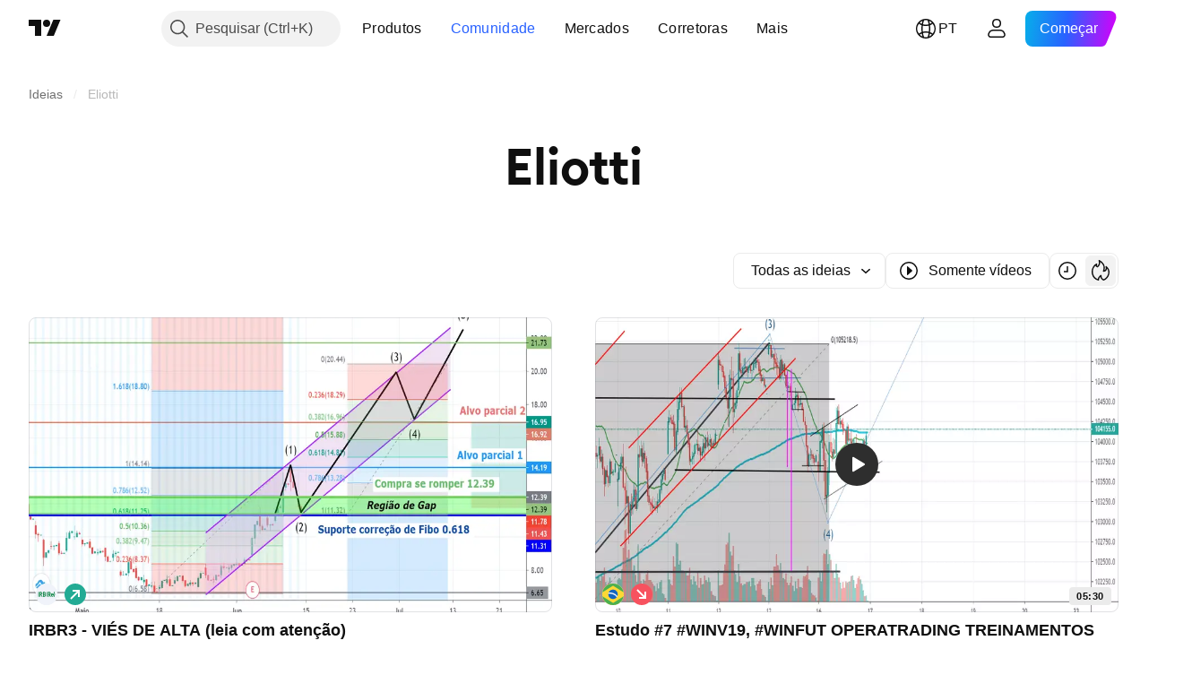

--- FILE ---
content_type: image/svg+xml
request_url: https://s3-symbol-logo.tradingview.com/irbbrasil-reon.svg
body_size: 376
content:
<!-- by TradingView --><svg width="18" height="18" viewBox="0 0 18 18" xmlns="http://www.w3.org/2000/svg"><path fill="#F0F3FA" d="M0 0h18v18H0z"/><path d="M2.61 11h-.6V7h.6v4Zm.6 0V7h1.1c.6 0 1.12.47 1.12 1.14 0 .27-.08.53-.25.73a1 1 0 0 1-.62.38L5.62 11h-.7l-1.1-1.9V11h-.6ZM4.3 8.67c.3 0 .53-.18.53-.51s-.24-.5-.53-.5h-.46v1h.46ZM6 11V7h1.14c.56 0 1.08.42 1.08 1.06 0 .37-.16.67-.45.84.17.07.31.2.42.37.1.16.15.36.15.56 0 .65-.54 1.17-1.13 1.17H6Zm1.11-2.33c.28 0 .51-.25.51-.55 0-.31-.25-.45-.5-.45h-.55v1h.54Zm.08 1.66c.29 0 .55-.17.55-.5 0-.34-.27-.5-.57-.5h-.6v1h.62Zm2.19.67a4.91 4.91 0 0 1 0-4h.6a4.47 4.47 0 0 0-.01 4h-.6Zm.84 0V7h1.11c.59 0 1.12.46 1.12 1.14 0 .27-.1.53-.25.73a1 1 0 0 1-.63.38L12.64 11h-.7l-1.11-1.9V11h-.61Zm1.08-2.33c.3 0 .53-.15.53-.51 0-.33-.24-.5-.53-.5h-.47v1h.47Zm1.25.88c0-.77.55-1.44 1.27-1.44.43 0 .84.24 1.03.68.1.2.15.35.15.58 0 .12-.01.22-.03.3h-1.84c.05.4.35.73.72.73.26 0 .44-.1.54-.31h.55c-.06.26-.2.5-.4.66-.2.17-.44.25-.7.25-.74 0-1.3-.67-1.3-1.45Zm1.9-.35c-.05-.36-.36-.53-.64-.53s-.6.19-.66.53h1.3Zm.52 1.8a4.45 4.45 0 0 0 0-4h.6a4.83 4.83 0 0 1 0 4h-.6Z" fill="#017E3A"/></svg>